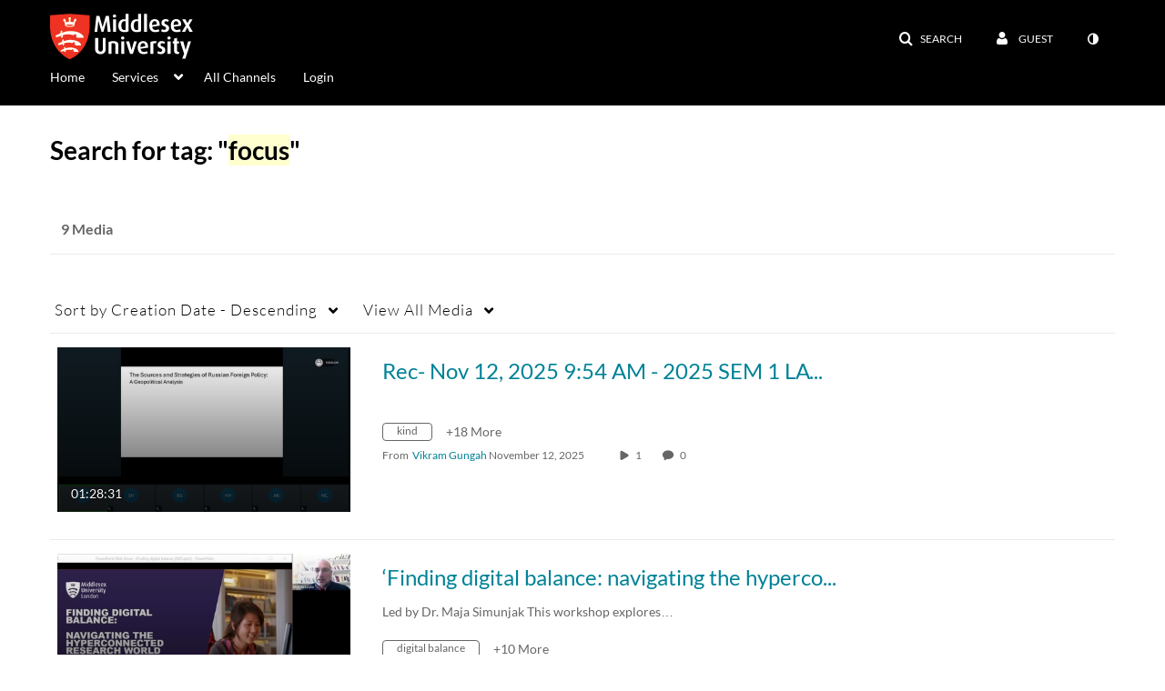

--- FILE ---
content_type: text/plain;charset=UTF-8
request_url: https://www.play.mdx.ac.uk/user/get-details?format=ajax&_=1768610094324
body_size: 553
content:
{"content":[{"target":"#userMobileMenuDisplayName, #userMenuDisplayName","action":"replace","content":"Guest"}],"script":"$(\"body\").trigger(\"userDetailsPopulated\");;document.querySelector(\"meta[name=xsrf-ajax-nonce]\").setAttribute(\"content\", \"[base64]\");;if (typeof KApps != \"undefined\" && typeof KApps.Accessibility != \"undefined\") {KApps.Accessibility.applySelectedMode();}"}